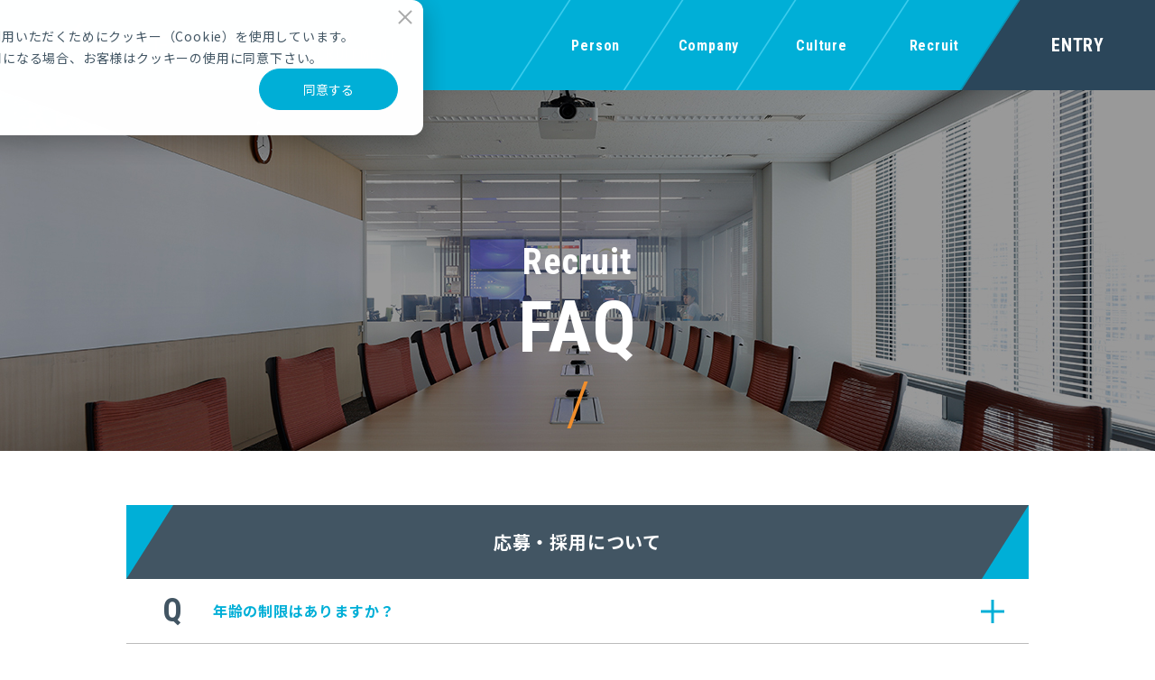

--- FILE ---
content_type: text/html; charset=UTF-8
request_url: https://www.nri-secure.co.jp/career/recruit/faq
body_size: 5506
content:
<!doctype html><html lang="ja-jp"><head>
<meta charset="utf-8"><title>FAQ | キャリア採用情報 | 情報セキュリティのNRIセキュア</title><link rel="shortcut icon" href="https://www.nri-secure.co.jp/hubfs/US/nri_secure_2018/apple-touch-icon.png">
<meta name="description" content="応募や採用、福利厚生、職場環境など、よくいただくご質問にご回答します。">




<meta name="viewport" content="width=device-width, initial-scale=1">

    
    <meta property="og:description" content="応募や採用、福利厚生、職場環境など、よくいただくご質問にご回答します。">
    <meta property="og:title" content="FAQ | キャリア採用情報 | 情報セキュリティのNRIセキュア">
    <meta name="twitter:description" content="応募や採用、福利厚生、職場環境など、よくいただくご質問にご回答します。">
    <meta name="twitter:title" content="FAQ | キャリア採用情報 | 情報セキュリティのNRIセキュア">

    

    
    <style>
a.cta_button{-moz-box-sizing:content-box !important;-webkit-box-sizing:content-box !important;box-sizing:content-box !important;vertical-align:middle}.hs-breadcrumb-menu{list-style-type:none;margin:0px 0px 0px 0px;padding:0px 0px 0px 0px}.hs-breadcrumb-menu-item{float:left;padding:10px 0px 10px 10px}.hs-breadcrumb-menu-divider:before{content:'›';padding-left:10px}.hs-featured-image-link{border:0}.hs-featured-image{float:right;margin:0 0 20px 20px;max-width:50%}@media (max-width: 568px){.hs-featured-image{float:none;margin:0;width:100%;max-width:100%}}.hs-screen-reader-text{clip:rect(1px, 1px, 1px, 1px);height:1px;overflow:hidden;position:absolute !important;width:1px}
</style>

<link rel="stylesheet" href="https://fonts.googleapis.com/css2?family=Noto+Sans+JP:wght@300;400;500;700&amp;family=Roboto+Condensed:wght@400;700&amp;display=swap">
<link rel="stylesheet" href="https://fonts.googleapis.com/css2?family=Roboto:wght@400;700&amp;display=swap">
<link rel="stylesheet" href="https://www.nri-secure.co.jp/hubfs/hub_generated/template_assets/1/58769075567/1768872687784/template_default.min.css">
<link rel="stylesheet" href="https://www.nri-secure.co.jp/hubfs/hub_generated/template_assets/1/58769075572/1768872687732/template_layout.min.css">
<link rel="stylesheet" href="https://www.nri-secure.co.jp/hubfs/hub_generated/module_assets/1/58769075594/1741472573050/module_global-header_nris-career2021.min.css">
<link rel="stylesheet" href="https://www.nri-secure.co.jp/hubfs/hub_generated/module_assets/1/58769075596/1768536652547/module_lower-main-title_nris-career2021.min.css">
<link rel="stylesheet" href="https://www.nri-secure.co.jp/hubfs/hub_generated/module_assets/1/58769124142/1741472596023/module_recruit-section-title_nris-career2021.min.css">
<link rel="stylesheet" href="https://www.nri-secure.co.jp/hubfs/hub_generated/module_assets/1/58766907755/1741472568674/module_recruit-faq_nris-career2021.min.css">
    

    
    <link rel="canonical" href="https://www.nri-secure.co.jp/career/recruit/faq">

<link rel="preload" as="script" href="https://www.nri-secure.co.jp/hubfs/DEV/assets/js/vendor/jquery/jquery-3.5.1.min.js">
<script src="https://www.nri-secure.co.jp/hubfs/DEV/assets/js/vendor/jquery/jquery-3.5.1.min.js"></script>
<!-- Google Tag Manager -->
<script>(function(w,d,s,l,i){w[l]=w[l]||[];w[l].push({'gtm.start':
new Date().getTime(),event:'gtm.js'});var f=d.getElementsByTagName(s)[0],
j=d.createElement(s),dl=l!='dataLayer'?'&l='+l:'';j.async=true;j.src=
'https://www.googletagmanager.com/gtm.js?id='+i+dl;f.parentNode.insertBefore(j,f);
})(window,document,'script','dataLayer','GTM-5ZP4GC8');</script>
<!-- End Google Tag Manager -->
<meta name="google-site-verification" content="wufWcwaAsX6MWlG2FfKGruY4wmPOElka3V4AilWrtGA">
<meta name="google-site-verification" content="rZaA4hP5yr9Vvl0hGLajtbwFoEezouhhBBhj5cuyHKk">
<meta name="facebook-domain-verification" content="olmvtra96uiu3ul9ud8notituoeifc">
<meta property="og:url" content="https://www.nri-secure.co.jp/career/recruit/faq">
<meta name="twitter:card" content="summary">
<meta http-equiv="content-language" content="ja-jp">






<meta name="generator" content="HubSpot"></head>
<body>
<div class="g-container   hs-content-id-58845861476 hs-site-page page "><div data-global-resource-path="NRIS/nris-career2021/templates/partials/global-header_nris-career2021.html"><header class="g-header">
  <div id="hs_cos_wrapper_header" class="hs_cos_wrapper hs_cos_wrapper_widget hs_cos_wrapper_type_module" style="" data-hs-cos-general-type="widget" data-hs-cos-type="module"><div class="m-global-header">
  <div class="m-global-header-inner">
    <div class="header-logo">
      <a href="/career/">
        
        
        
        
        
        <img src="https://www.nri-secure.co.jp/hubfs/NRIS/nris_career2021/assets/images/common/logo.png" alt="logo" style="max-width: 100%; height: auto;">
        
      </a>
    </div>
    <div class="sub-text">
      <div id="hs_cos_wrapper_header_" class="hs_cos_wrapper hs_cos_wrapper_widget hs_cos_wrapper_type_inline_rich_text" style="" data-hs-cos-general-type="widget" data-hs-cos-type="inline_rich_text" data-hs-cos-field="sub_info"><p>CAREER<br>RECRUITMENT</p></div>
    </div>
    <div class="header-menu js-header-menu _pc-only">

      <span id="hs_cos_wrapper_header_" class="hs_cos_wrapper hs_cos_wrapper_widget hs_cos_wrapper_type_menu" style="" data-hs-cos-general-type="widget" data-hs-cos-type="menu"><div id="hs_menu_wrapper_header_" class="hs-menu-wrapper active-branch flyouts hs-menu-flow-horizontal" role="navigation" data-sitemap-name="default" data-menu-id="59250782872" aria-label="Navigation Menu">
 <ul role="menu" class="active-branch">
  <li class="hs-menu-item hs-menu-depth-1 hs-item-has-children" role="none"><a href="javascript:;" aria-haspopup="true" aria-expanded="false" role="menuitem">Person</a>
   <ul role="menu" class="hs-menu-children-wrapper">
    <li class="hs-menu-item hs-menu-depth-2" role="none"><a href="https://www.nri-secure.co.jp/career/person/person-01" role="menuitem"><span>セキュリティコンサルタント</span>　平柳 俊一郎</a></li>
    <li class="hs-menu-item hs-menu-depth-2" role="none"><a href="https://www.nri-secure.co.jp/career/person/person-03" role="menuitem"><span>セキュリティコンサルタント</span>　萩原 泰志</a></li>
    <li class="hs-menu-item hs-menu-depth-2" role="none"><a href="https://www.nri-secure.co.jp/career/person/person-04" role="menuitem"><span>セキュリティ・アプリケーションエンジニア</span>　氏縄 武尊</a></li>
   </ul></li>
  <li class="hs-menu-item hs-menu-depth-1 hs-item-has-children" role="none"><a href="javascript:;" aria-haspopup="true" aria-expanded="false" role="menuitem">Company</a>
   <ul role="menu" class="hs-menu-children-wrapper">
    <li class="hs-menu-item hs-menu-depth-2" role="none"><a href="https://www.nri-secure.co.jp/career/company/message" role="menuitem">Message　<span>メッセージ</span></a></li>
    <li class="hs-menu-item hs-menu-depth-2" role="none"><a href="https://www.nri-secure.co.jp/career/company/business" role="menuitem">Business　<span>私たちの事業</span></a></li>
    <li class="hs-menu-item hs-menu-depth-2" role="none"><a href="https://www.nri-secure.co.jp/career/company/style" role="menuitem">Style　<span>私たちがめざすもの</span></a></li>
    <li class="hs-menu-item hs-menu-depth-2" role="none"><a href="https://www.nri-secure.co.jp/career/company/profile" role="menuitem">Profile　<span>会社概要</span></a></li>
   </ul></li>
  <li class="hs-menu-item hs-menu-depth-1 hs-item-has-children" role="none"><a href="javascript:;" aria-haspopup="true" aria-expanded="false" role="menuitem">Culture</a>
   <ul role="menu" class="hs-menu-children-wrapper">
    <li class="hs-menu-item hs-menu-depth-2" role="none"><a href="https://www.nri-secure.co.jp/career/culture/secure-talk" role="menuitem">SECURE TALK</a></li>
    <li class="hs-menu-item hs-menu-depth-2" role="none"><a href="https://www.nri-secure.co.jp/career/culture/career-development" role="menuitem">人材育成</a></li>
    <li class="hs-menu-item hs-menu-depth-2" role="none"><a href="https://www.nri-secure.co.jp/career/culture/work-life-balance" role="menuitem">ワークライフバランス</a></li>
   </ul></li>
  <li class="hs-menu-item hs-menu-depth-1 hs-item-has-children active-branch" role="none"><a href="javascript:;" aria-haspopup="true" aria-expanded="false" role="menuitem">Recruit</a>
   <ul role="menu" class="hs-menu-children-wrapper active-branch">
    <li class="hs-menu-item hs-menu-depth-2" role="none"><a href="https://www.nri-secure.co.jp/career/recruit/recruitment-info" role="menuitem">募集要項</a></li>
    <li class="hs-menu-item hs-menu-depth-2" role="none"><a href="https://www.nri-secure.co.jp/career/seminar/2026winter" role="menuitem">説明会</a></li>
    <li class="hs-menu-item hs-menu-depth-2 active active-branch" role="none"><a href="https://www.nri-secure.co.jp/career/recruit/faq" role="menuitem">FAQ</a></li>
   </ul></li>
 </ul>
</div></span>
    </div>
    <div class="cta-wrapper">
      <div class="cta-entry font-en">
        <span id="hs_cos_wrapper_header_" class="hs_cos_wrapper hs_cos_wrapper_widget hs_cos_wrapper_type_cta" style="" data-hs-cos-general-type="widget" data-hs-cos-type="cta"><!--HubSpot Call-to-Action Code --><span class="hs-cta-wrapper" id="hs-cta-wrapper-b0de91ef-7a47-43f8-b4a4-8059a6d27e99"><span class="hs-cta-node hs-cta-b0de91ef-7a47-43f8-b4a4-8059a6d27e99" id="hs-cta-b0de91ef-7a47-43f8-b4a4-8059a6d27e99"><!--[if lte IE 8]><div id="hs-cta-ie-element"></div><![endif]--><a href="https://cta-redirect.hubspot.com/cta/redirect/3926524/b0de91ef-7a47-43f8-b4a4-8059a6d27e99" target="_blank" rel="noopener"><img class="hs-cta-img" id="hs-cta-img-b0de91ef-7a47-43f8-b4a4-8059a6d27e99" style="border-width:0px;" src="https://no-cache.hubspot.com/cta/default/3926524/b0de91ef-7a47-43f8-b4a4-8059a6d27e99.png" alt="ENTRY"></a></span><script charset="utf-8" src="/hs/cta/cta/current.js"></script><script type="text/javascript"> hbspt.cta._relativeUrls=true;hbspt.cta.load(3926524, 'b0de91ef-7a47-43f8-b4a4-8059a6d27e99', {"useNewLoader":"true","region":"na1"}); </script></span><!-- end HubSpot Call-to-Action Code --></span>
      </div>
    </div>
    <p class="header-toggle js-header-toggle">
      <i></i> <i></i> <i></i>
    </p>
  </div>

  <div class="header-menu js-header-menu _sp-only">
         <span id="hs_cos_wrapper_header_" class="hs_cos_wrapper hs_cos_wrapper_widget hs_cos_wrapper_type_menu" style="" data-hs-cos-general-type="widget" data-hs-cos-type="menu"><div id="hs_menu_wrapper_header_" class="hs-menu-wrapper active-branch flyouts hs-menu-flow-horizontal" role="navigation" data-sitemap-name="default" data-menu-id="59250782872" aria-label="Navigation Menu">
 <ul role="menu" class="active-branch">
  <li class="hs-menu-item hs-menu-depth-1 hs-item-has-children" role="none"><a href="javascript:;" aria-haspopup="true" aria-expanded="false" role="menuitem">Person</a>
   <ul role="menu" class="hs-menu-children-wrapper">
    <li class="hs-menu-item hs-menu-depth-2" role="none"><a href="https://www.nri-secure.co.jp/career/person/person-01" role="menuitem"><span>セキュリティコンサルタント</span>　平柳 俊一郎</a></li>
    <li class="hs-menu-item hs-menu-depth-2" role="none"><a href="https://www.nri-secure.co.jp/career/person/person-03" role="menuitem"><span>セキュリティコンサルタント</span>　萩原 泰志</a></li>
    <li class="hs-menu-item hs-menu-depth-2" role="none"><a href="https://www.nri-secure.co.jp/career/person/person-04" role="menuitem"><span>セキュリティ・アプリケーションエンジニア</span>　氏縄 武尊</a></li>
   </ul></li>
  <li class="hs-menu-item hs-menu-depth-1 hs-item-has-children" role="none"><a href="javascript:;" aria-haspopup="true" aria-expanded="false" role="menuitem">Company</a>
   <ul role="menu" class="hs-menu-children-wrapper">
    <li class="hs-menu-item hs-menu-depth-2" role="none"><a href="https://www.nri-secure.co.jp/career/company/message" role="menuitem">Message　<span>メッセージ</span></a></li>
    <li class="hs-menu-item hs-menu-depth-2" role="none"><a href="https://www.nri-secure.co.jp/career/company/business" role="menuitem">Business　<span>私たちの事業</span></a></li>
    <li class="hs-menu-item hs-menu-depth-2" role="none"><a href="https://www.nri-secure.co.jp/career/company/style" role="menuitem">Style　<span>私たちがめざすもの</span></a></li>
    <li class="hs-menu-item hs-menu-depth-2" role="none"><a href="https://www.nri-secure.co.jp/career/company/profile" role="menuitem">Profile　<span>会社概要</span></a></li>
   </ul></li>
  <li class="hs-menu-item hs-menu-depth-1 hs-item-has-children" role="none"><a href="javascript:;" aria-haspopup="true" aria-expanded="false" role="menuitem">Culture</a>
   <ul role="menu" class="hs-menu-children-wrapper">
    <li class="hs-menu-item hs-menu-depth-2" role="none"><a href="https://www.nri-secure.co.jp/career/culture/secure-talk" role="menuitem">SECURE TALK</a></li>
    <li class="hs-menu-item hs-menu-depth-2" role="none"><a href="https://www.nri-secure.co.jp/career/culture/career-development" role="menuitem">人材育成</a></li>
    <li class="hs-menu-item hs-menu-depth-2" role="none"><a href="https://www.nri-secure.co.jp/career/culture/work-life-balance" role="menuitem">ワークライフバランス</a></li>
   </ul></li>
  <li class="hs-menu-item hs-menu-depth-1 hs-item-has-children active-branch" role="none"><a href="javascript:;" aria-haspopup="true" aria-expanded="false" role="menuitem">Recruit</a>
   <ul role="menu" class="hs-menu-children-wrapper active-branch">
    <li class="hs-menu-item hs-menu-depth-2" role="none"><a href="https://www.nri-secure.co.jp/career/recruit/recruitment-info" role="menuitem">募集要項</a></li>
    <li class="hs-menu-item hs-menu-depth-2" role="none"><a href="https://www.nri-secure.co.jp/career/seminar/2026winter" role="menuitem">説明会</a></li>
    <li class="hs-menu-item hs-menu-depth-2 active active-branch" role="none"><a href="https://www.nri-secure.co.jp/career/recruit/faq" role="menuitem">FAQ</a></li>
   </ul></li>
 </ul>
</div></span>
  </div>
</div></div>
</header></div>
<div class="g-main">
<section class="l-section-container -lower-gap-narrow">

  <div class="adjust-none"><span id="hs_cos_wrapper_flexible_section1" class="hs_cos_wrapper hs_cos_wrapper_widget_container hs_cos_wrapper_type_widget_container" style="" data-hs-cos-general-type="widget_container" data-hs-cos-type="widget_container"><div id="hs_cos_wrapper_widget_1635839368840" class="hs_cos_wrapper hs_cos_wrapper_widget hs_cos_wrapper_type_module" style="" data-hs-cos-general-type="widget" data-hs-cos-type="module"><div class="m-lower-main-title -overlay-off">
  <div class="text-content -tit-en">
    <div class="category">Recruit</div>
    <h1 class="-tit-en">FAQ</h1>
  </div>
  
    <div class="image">
      <picture>
        <source media="(max-width:767px)" srcset="https://www.nri-secure.co.jp/hubfs/DEV/NRIS/nris_career2021/assets/images/recruit/hero-recruit-sp.jpg">
        <img class="js-ofi" src="https://www.nri-secure.co.jp/hubfs/DEV/NRIS/nris_career2021/assets/images/recruit/hero-recruit.jpg" alt="hero-recruit">
      </picture>
    </div>
  
</div></div></span>
  </div>
</section>

<section class="l-section-container -lower-gap-standard">

  <div class="adjust-width"><span id="hs_cos_wrapper_flexible_section2" class="hs_cos_wrapper hs_cos_wrapper_widget_container hs_cos_wrapper_type_widget_container" style="" data-hs-cos-general-type="widget_container" data-hs-cos-type="widget_container"><div id="hs_cos_wrapper_widget_1635839409180" class="hs_cos_wrapper hs_cos_wrapper_widget hs_cos_wrapper_type_module" style="" data-hs-cos-general-type="widget" data-hs-cos-type="module"><div class="m-recruit-section-title -navy bottom-none">
  <h2><span>応募・採用について</span></h2>
</div></div>
<div id="hs_cos_wrapper_widget_1635839434551" class="hs_cos_wrapper hs_cos_wrapper_widget hs_cos_wrapper_type_module" style="" data-hs-cos-general-type="widget" data-hs-cos-type="module"><div class="m-recruit-faq">
  <ul>
    
      <li>
        <div class="question js-question">
          <div class="inner">
            <div class="symbol">Q</div>
            <div class="content">年齢の制限はありますか？</div>
            <span class="toggle"></span>
          </div>
        </div>
        <div class="answer js-answer">
          <div class="inner">
            <div class="symbol">A</div>
            <div class="content">年齢に制限はございません。あくまでも応募者のご経歴（キャリア）やスキル、人物を重視して選考を行っております。</div>
          </div>
        </div>
      </li>
    
      <li>
        <div class="question js-question">
          <div class="inner">
            <div class="symbol">Q</div>
            <div class="content">採用までの選考はどのようになっていますか？</div>
            <span class="toggle"></span>
          </div>
        </div>
        <div class="answer js-answer">
          <div class="inner">
            <div class="symbol">A</div>
            <div class="content">書類選考の後、複数回の面接を行います。基本は、現場面接→役員面接→人事面接という流れです。入社日については選考の段階からお話を伺い、ご都合に合わせて調整させていただきます。</div>
          </div>
        </div>
      </li>
    
      <li>
        <div class="question js-question">
          <div class="inner">
            <div class="symbol">Q</div>
            <div class="content">ホームページに記載のない職種の採用はありますか？</div>
            <span class="toggle"></span>
          </div>
        </div>
        <div class="answer js-answer">
          <div class="inner">
            <div class="symbol">A</div>
            <div class="content">弊社のビジネスにご関心をお持ちの方で、明確に職種一覧から選択することが難しい場合は、以下の職種を選んでご応募ください。<br>職種一覧に該当しない方は<a href="https://progres07.jposting.net/pgnri/u/job.phtml?job_code=55" target="_blank">こちら</a></div>
          </div>
        </div>
      </li>
    
      <li>
        <div class="question js-question">
          <div class="inner">
            <div class="symbol">Q</div>
            <div class="content">面接可能な時間について教えてください</div>
            <span class="toggle"></span>
          </div>
        </div>
        <div class="answer js-answer">
          <div class="inner">
            <div class="symbol">A</div>
            <div class="content">当社営業日（平日）に実施しております。ご希望の日時をお聞かせいただき、ご相談のうえ調整させていただきます。</div>
          </div>
        </div>
      </li>
    
      <li>
        <div class="question js-question">
          <div class="inner">
            <div class="symbol">Q</div>
            <div class="content">正規雇用労働者の中途採用比率を教えてください。</div>
            <span class="toggle"></span>
          </div>
        </div>
        <div class="answer js-answer">
          <div class="inner">
            <div class="symbol">A</div>
            <div class="content">採用窓口である野村総合研究所（NRI）の正規雇用労働者の中途採用比率をご確認ください。<br><br><a href="https://career.nri.co.jp/numbers" target="_blank">野村総合研究所（NRI）キャリア採用HP＞数字で見る</a><br> 従業員に占めるキャリア採用者の割合</div>
          </div>
        </div>
      </li>
    
  </ul>
</div></div></span>
  </div>
</section>

<section class="l-section-container -lower-gap-standard">

  <div class="adjust-width"><span id="hs_cos_wrapper_flexible_section3" class="hs_cos_wrapper hs_cos_wrapper_widget_container hs_cos_wrapper_type_widget_container" style="" data-hs-cos-general-type="widget_container" data-hs-cos-type="widget_container"><div id="hs_cos_wrapper_widget_1635839456106" class="hs_cos_wrapper hs_cos_wrapper_widget hs_cos_wrapper_type_module" style="" data-hs-cos-general-type="widget" data-hs-cos-type="module"><div class="m-recruit-section-title -navy bottom-none">
  <h2><span>制度・福利厚生について</span></h2>
</div></div>
<div id="hs_cos_wrapper_widget_1635839526755" class="hs_cos_wrapper hs_cos_wrapper_widget hs_cos_wrapper_type_module" style="" data-hs-cos-general-type="widget" data-hs-cos-type="module"><div class="m-recruit-faq">
  <ul>
    
      <li>
        <div class="question js-question">
          <div class="inner">
            <div class="symbol">Q</div>
            <div class="content">入社後の人材開発の取り組みについて教えてください</div>
            <span class="toggle"></span>
          </div>
        </div>
        <div class="answer js-answer">
          <div class="inner">
            <div class="symbol">A</div>
            <div class="content">セキュリティのプロフェッショナルとして、顧客、ひいては社会の期待に応え続けるためには、質の高いインプットが不可欠です。そのため弊社では人材開発を重要視しており、国内外の先端的な研修の受講機会や、資格取得費用を負担する制度などを用意しています。詳細は以下のページをご覧ください<br>※<a href="https://www.nri-secure.co.jp/career/culture/career-development">キャリア採用人材開発ページへ</a></div>
          </div>
        </div>
      </li>
    
      <li>
        <div class="question js-question">
          <div class="inner">
            <div class="symbol">Q</div>
            <div class="content">休暇制度について教えてください</div>
            <span class="toggle"></span>
          </div>
        </div>
        <div class="answer js-answer">
          <div class="inner">
            <div class="symbol">A</div>
            <div class="content">具体的な休暇制度は以下の通りです。<br>年次有給休暇<br>暑中休暇<br>リフレッシュ休暇<br>産前産後休暇<br><br>※上記の他、特別休暇（慶弔休暇など）が取得できます。</div>
          </div>
        </div>
      </li>
    
      <li>
        <div class="question js-question">
          <div class="inner">
            <div class="symbol">Q</div>
            <div class="content">働き方に関して、どのような取り組みを行っていますか？</div>
            <span class="toggle"></span>
          </div>
        </div>
        <div class="answer js-answer">
          <div class="inner">
            <div class="symbol">A</div>
            <div class="content">NRIグループでは、社員が健全にいきいきと働き続ける職場環境づくりを目指して、多様な人材の活用、グローバル人材の育成、女性の活躍推進、労務環境の改善など、さまざまな取り組みを進めています。詳細は以下のページをご覧ください<br>※<a href="https://www.nri-secure.co.jp/career/culture/work-life-balance">キャリア採用ワークライフバランスページへ</a></div>
          </div>
        </div>
      </li>
    
  </ul>
</div></div></span>
  </div>
</section>

<section class="l-section-container -lower-gap-standard">

  <div class="adjust-width"><span id="hs_cos_wrapper_flexible_section4" class="hs_cos_wrapper hs_cos_wrapper_widget_container hs_cos_wrapper_type_widget_container" style="" data-hs-cos-general-type="widget_container" data-hs-cos-type="widget_container"></span>
  </div>
</section>
</div><!-- /.g-main -->
<div data-global-resource-path="NRIS/nris-career2021/templates/partials/global-footer_nris-career2021.html"><footer class="g-footer">
  <div class="link-content">
    <ul>
      <li>
        <a href="https://www.nri-secure.co.jp/" target="_blank">コーポレートサイト</a>
      </li>
      <li>
        <a href="https://www.nri-secure.co.jp/recruit/" target="_blank">新卒採用サイト</a>
      </li>
      <li>
        <a href="http://career.nri.co.jp/" target="_blank">NRIキャリア採用サイト</a>
      </li>
    </ul>
  </div>
  <div class="footer-inner">
    <p>NRI SecureTechnologies, Ltd.</p>
    <p class="pagetop js-pagetop">
      PAGE TOP
    </p>
  </div>
</footer></div></div>


<!-- HubSpot performance collection script -->
<script defer src="/hs/hsstatic/content-cwv-embed/static-1.1293/embed.js"></script>

<script src="https://www.nri-secure.co.jp/hubfs/hub_generated/template_assets/1/58766907702/1768872688929/template_common.min.js"></script>
<script src="https://www.nri-secure.co.jp/hubfs/hub_generated/template_assets/1/58769075576/1768872687802/template_vendor.min.js"></script>
<script>
var hsVars = hsVars || {}; hsVars['language'] = 'ja-jp';
</script>

<script src="/hs/hsstatic/cos-i18n/static-1.53/bundles/project.js"></script>
<script src="https://www.nri-secure.co.jp/hubfs/hub_generated/module_assets/1/58769075594/1741472573050/module_global-header_nris-career2021.min.js"></script>
<script src="/hs/hsstatic/keyboard-accessible-menu-flyouts/static-1.17/bundles/project.js"></script>
<script src="https://www.nri-secure.co.jp/hubfs/hub_generated/module_assets/1/58766907755/1741472568674/module_recruit-faq_nris-career2021.min.js"></script>

<!-- Start of HubSpot Analytics Code -->
<script type="text/javascript">
var _hsq = _hsq || [];
_hsq.push(["setContentType", "standard-page"]);
_hsq.push(["setCanonicalUrl", "https:\/\/www.nri-secure.co.jp\/career\/recruit\/faq"]);
_hsq.push(["setPageId", "58845861476"]);
_hsq.push(["setContentMetadata", {
    "contentPageId": 58845861476,
    "legacyPageId": "58845861476",
    "contentFolderId": null,
    "contentGroupId": null,
    "abTestId": null,
    "languageVariantId": 58845861476,
    "languageCode": "ja-jp",
    
    
}]);
</script>

<script type="text/javascript" id="hs-script-loader" async defer src="/hs/scriptloader/3926524.js?businessUnitId=0"></script>
<!-- End of HubSpot Analytics Code -->


<script type="text/javascript">
var hsVars = {
    render_id: "5cfcefe7-a27d-472b-a1e9-72d9b9672cb1",
    ticks: 1768872764325,
    page_id: 58845861476,
    
    content_group_id: 0,
    portal_id: 3926524,
    app_hs_base_url: "https://app.hubspot.com",
    cp_hs_base_url: "https://cp.hubspot.com",
    language: "ja-jp",
    analytics_page_type: "standard-page",
    scp_content_type: "",
    
    analytics_page_id: "58845861476",
    category_id: 1,
    folder_id: 0,
    is_hubspot_user: false
}
</script>


<script defer src="/hs/hsstatic/HubspotToolsMenu/static-1.432/js/index.js"></script>
<!-- Google Tag Manager (noscript) -->
<noscript><iframe src="https://www.googletagmanager.com/ns.html?id=GTM-5ZP4GC8" height="0" width="0" style="display:none;visibility:hidden"></iframe></noscript>
<!-- End Google Tag Manager (noscript) -->

<!-- Cookie Policy -->
<style>
#hs-eu-cookie-confirmation #hs-eu-cookie-confirmation-inner button:focus {
    box-shadow: none;
}

#hs-eu-cookie-confirmation #hs-eu-cookie-confirmation-inner #hs-eu-decline-button {
    position: absolute;
    top: 8px;
    right: 10px;
    font-size: 0;
    width: 20px;
    height: 20px;
    padding: 0 !important;
    overflow: hidden;
    text-indent: -999px;
    border: none !important;
    background: none;
}
#hs-eu-cookie-confirmation #hs-eu-cookie-confirmation-inner #hs-eu-decline-button:before,
#hs-eu-cookie-confirmation #hs-eu-cookie-confirmation-inner #hs-eu-decline-button:after {
    content: '';
    display: block;
    position: absolute;
    top: 50%;
    left: 0;
    bottom: 0;
    width: 100%;
    height: 2px;
    background: #aaa;
    transform-origin: center;
    transform: rotate(45deg);
}

#hs-eu-cookie-confirmation #hs-eu-cookie-confirmation-inner #hs-eu-decline-button:after {
    transform: rotate(-45deg);
}
</style>
<!-- End Cookie Policy -->



</body></html>

--- FILE ---
content_type: text/css
request_url: https://www.nri-secure.co.jp/hubfs/hub_generated/template_assets/1/58769075567/1768872687784/template_default.min.css
body_size: 594
content:
/*! normalize.css v3.0.1 | MIT License | git.io/normalize */html{font-family:sans-serif;-ms-text-size-adjust:100%;-webkit-text-size-adjust:100%}body{margin:0}article,aside,details,figcaption,figure,footer,header,hgroup,main,nav,section,summary{display:block}audio,canvas,progress,video{display:inline-block;vertical-align:baseline}audio:not([controls]){display:none;height:0}[hidden],template{display:none}a{background:transparent}a:active,a:hover{outline:0}abbr[title]{border-bottom:1px dotted}b,strong{font-weight:700}dfn{font-style:italic}h1{font-size:2em;margin:.67em 0}mark{background:#ff0;color:#000}small{font-size:80%}sub,sup{font-size:75%;line-height:0;position:relative;vertical-align:baseline}sup{top:-.5em}sub{bottom:-.25em}img{border:0}svg:not(:root){overflow:hidden}figure{margin:1em 40px}hr{-webkit-box-sizing:content-box;box-sizing:content-box;height:0}pre{overflow:auto}code,kbd,pre,samp{font-family:monospace,monospace;font-size:1em}button,input,optgroup,select,textarea{color:inherit;font:inherit;margin:0}button{overflow:visible}button,select{text-transform:none}button,html input[type=button],input[type=reset],input[type=submit]{-webkit-appearance:button;cursor:pointer}button[disabled],html input[disabled]{cursor:default}button::-moz-focus-inner,input::-moz-focus-inner{border:0;padding:0}input{line-height:normal}input[type=checkbox],input[type=radio]{-webkit-box-sizing:border-box;box-sizing:border-box;padding:0}input[type=number]::-webkit-inner-spin-button,input[type=number]::-webkit-outer-spin-button{height:auto}input[type=search]{-webkit-appearance:textfield;-webkit-box-sizing:content-box;box-sizing:content-box}input[type=search]::-webkit-search-cancel-button,input[type=search]::-webkit-search-decoration{-webkit-appearance:none}fieldset{border:1px solid silver;margin:0 2px;padding:.35em .625em .75em}legend{border:0;padding:0}textarea{overflow:auto}optgroup{font-weight:700}table{border-collapse:collapse;border-spacing:0}td,th{padding:0}a:active,a:link,a:visited{color:#00afd7;outline:0 none #000;text-decoration:none}a img{-webkit-box-shadow:0 0 0 #000;box-shadow:0 0 0 #000;vertical-align:bottom}h1,h2,h3,h4,h5,h6{margin:1.3em 0 1em}h1:first-child,h2:first-child,h3:first-child,h4:first-child,h5:first-child,h6:first-child{margin-top:0}ol,p,table,ul{margin:1em 0}ol:last-child,p:last-child,table:last-child,ul:last-child{margin-bottom:0}ol:first-child,p:first-child,table:first-child,ul:first-child{margin-top:0}*{-webkit-box-sizing:border-box;box-sizing:border-box}img{height:auto;max-width:100%;vertical-align:bottom}ul{padding:0}li{list-style:none}h2{font-size:2.8rem;font-weight:500;line-height:1.6}h2+*{margin-top:0}h3{font-size:2.6rem;font-weight:500;line-height:1.6}h3+*{margin-top:0}h4{font-size:2rem;font-weight:400;line-height:1.6}h4+*{margin-top:0}h5{font-size:1.6rem;line-height:1.6}h5+*{margin-top:0}h6{font-size:1.6rem;font-weight:400}h6+*{margin-top:0}ol:not([class]),ul:not([class]){padding-left:1.5em}table:not([class]) td,table:not([class]) th{border:1px solid #333;padding:15px 20px;text-align:left}.clearfix:after{clear:both;content:" ";display:table}@media screen and (min-width:768px){._sp-only{display:none}a[href^="tel:"]{color:inherit;cursor:default;display:inline-block;pointer-events:none;text-decoration:none}}@media screen and (max-width:767px){._pc-only{display:none}}

--- FILE ---
content_type: text/css
request_url: https://www.nri-secure.co.jp/hubfs/hub_generated/template_assets/1/58769075572/1768872687732/template_layout.min.css
body_size: 1378
content:
@charset "UTF-8";@font-face{font-family:slick}.slick-next,.slick-prev{border:none;cursor:pointer;display:block;font-size:0;height:20px;line-height:0px;padding:0;position:absolute;top:50%;-webkit-transform:translateY(-50%);transform:translateY(-50%);width:20px}.slick-next,.slick-next:focus,.slick-next:hover,.slick-prev,.slick-prev:focus,.slick-prev:hover{background:transparent;color:transparent;outline:none}.slick-next:focus:before,.slick-next:hover:before,.slick-prev:focus:before,.slick-prev:hover:before{opacity:1}.slick-next.slick-disabled:before,.slick-prev.slick-disabled:before{opacity:.25}.slick-next:before,.slick-prev:before{color:#fff;font-family:slick;font-size:20px;line-height:1;opacity:.75;-webkit-font-smoothing:antialiased;-moz-osx-font-smoothing:grayscale}.slick-prev{left:-25px}[dir=rtl] .slick-prev{left:auto;right:-25px}.slick-prev:before{content:"←"}[dir=rtl] .slick-prev:before{content:"→"}.slick-next{right:-25px}[dir=rtl] .slick-next{left:-25px;right:auto}.slick-next:before{content:"→"}[dir=rtl] .slick-next:before{content:"←"}.slick-dotted.slick-slider{margin-bottom:30px}.slick-dots{bottom:-25px;display:block;list-style:none;margin:0;padding:0;position:absolute;text-align:center;width:100%}.slick-dots li{display:inline-block;margin:0 5px;padding:0;position:relative}.slick-dots li,.slick-dots li button{cursor:pointer;height:20px;width:20px}.slick-dots li button{background:transparent;border:0;color:transparent;display:block;font-size:0;line-height:0px;outline:none;padding:5px}.slick-dots li button:focus,.slick-dots li button:hover{outline:none}.slick-dots li button:focus:before,.slick-dots li button:hover:before{opacity:1}.slick-dots li button:before{color:#000;content:"•";font-family:slick;font-size:6px;height:20px;left:0;line-height:20px;opacity:.25;position:absolute;text-align:center;top:0;width:20px;-webkit-font-smoothing:antialiased;-moz-osx-font-smoothing:grayscale}.slick-dots li.slick-active button:before{color:#000;opacity:.75}.slick-slider{-webkit-box-sizing:border-box;box-sizing:border-box;-webkit-touch-callout:none;-ms-touch-action:pan-y;touch-action:pan-y;-webkit-user-select:none;-moz-user-select:none;-ms-user-select:none;user-select:none;-webkit-tap-highlight-color:transparent}.slick-list,.slick-slider{display:block;position:relative}.slick-list{margin:0;overflow:hidden;padding:0}.slick-list:focus{outline:none}.slick-list.dragging{cursor:pointer;cursor:hand}.slick-slider .slick-list,.slick-slider .slick-track{-webkit-transform:translateZ(0);transform:translateZ(0)}.slick-track{display:block;left:0;margin-left:auto;margin-right:auto;position:relative;top:0}.slick-track:after,.slick-track:before{content:"";display:table}.slick-track:after{clear:both}.slick-loading .slick-track{visibility:hidden}.slick-slide{display:none;float:left;height:100%;min-height:1px}[dir=rtl] .slick-slide{float:right}.slick-slide img{display:block}.slick-slide.slick-loading img{display:none}.slick-slide.dragging img{pointer-events:none}.slick-initialized .slick-slide{display:block}.slick-loading .slick-slide{visibility:hidden}.slick-vertical .slick-slide{border:1px solid transparent;display:block;height:auto}.slick-arrow.slick-hidden{display:none}html{font-size:10px}body{color:#333;font-family:Noto Sans JP,sans-serif;font-size:1.6rem;letter-spacing:.05em;line-height:1.6;-webkit-font-smoothing:antialiased;-moz-osx-font-smoothing:grayscale;-webkit-text-size-adjust:100%}.adjust-width{max-width:1000px}.adjust-width,.adjust-width-extra-small{margin-left:auto;margin-right:auto;width:97%}.adjust-width-extra-small{max-width:800px}.adjust-width-small{max-width:860px}.adjust-width-small,.adjust-width-wide{margin-left:auto;margin-right:auto;width:97%}.adjust-width-wide{max-width:1100px}.font-en{font-family:Roboto Condensed,sans-serif}.bg-image{z-index:-1}.bg-image,.bg-image img{height:100%;left:0;position:absolute;top:0;width:100%}.bg-image .js-ofi{font-family:"object-fit: cover; object-position: 50% 0;";-o-object-position:50% 0;object-position:50% 0}.bg-image .js-ofi,.js-ofi{-o-object-fit:cover;object-fit:cover}.js-ofi{font-family:"object-fit: cover; object-position: 50% 50%;";-o-object-position:50% 50%;object-position:50% 50%}.js-ofi.-contain{font-family:"object-fit: contain; object-position: 50% 50%;";-o-object-fit:contain;object-fit:contain}.g-main{padding-top:100px}.l-section-container{padding:0 0 100px}.l-section-container.-upper-gap-wide{padding-top:100px}.l-section-container.-upper-gap-standard{padding-top:80px}.l-section-container.-upper-gap-narrow{padding-top:60px}.l-section-container.-upper-gap-none{padding-top:0}.l-section-container.-lower-gap-wide{padding-bottom:100px}.l-section-container.-lower-gap-standard{padding-bottom:80px}.l-section-container.-lower-gap-narrow{padding-bottom:60px}.l-section-container.-lower-gap-none{padding-bottom:0}.g-footer{border-top:1px solid #00afd7;-ms-flex-wrap:wrap;flex-wrap:wrap;margin-top:20px;position:relative}.g-footer,.g-footer .link-content{display:-webkit-box;display:-ms-flexbox;display:flex;-webkit-box-align:center;-ms-flex-align:center;align-items:center;-webkit-box-pack:center;-ms-flex-pack:center;justify-content:center}.g-footer .link-content{background:#d9e6e9;height:50px;width:100%}.g-footer .link-content ul{display:-webkit-box;display:-ms-flexbox;display:flex;width:100%;-webkit-box-pack:center;-ms-flex-pack:center;justify-content:center}.g-footer .link-content ul li{font-size:1.2rem;margin-right:47px}.g-footer .link-content ul li:last-child{margin-right:0}.g-footer .link-content ul li a{color:#2b465a;position:relative;-webkit-transition:all .3s;transition:all .3s}.g-footer .link-content ul li a:after{background:transparent;border-right:2px solid #00afd7;border-top:2px solid #00afd7;content:"";height:5px;left:-21px;position:absolute;top:52%;-webkit-transform:translate(50%,-50%) rotate(45deg);transform:translate(50%,-50%) rotate(45deg);width:5px}.g-footer .link-content ul li a:hover{color:#00afd7;text-decoration:underline}.g-footer .footer-inner{display:-webkit-box;display:-ms-flexbox;display:flex;-webkit-box-align:center;-ms-flex-align:center;align-items:center;-webkit-box-pack:center;-ms-flex-pack:center;background:#00afd7;font-size:2.2rem;height:80px;justify-content:center;position:relative;width:100%}.g-footer p{color:#fff;font-size:1.4rem;margin:0}.g-footer .pagetop{background:#2b465a;bottom:0;display:-webkit-box;display:-ms-flexbox;display:flex;height:100%;padding-left:20px;position:absolute;right:0;width:150px;-webkit-box-align:center;-ms-flex-align:center;align-items:center;cursor:pointer;font-family:Roboto Condensed,sans-serif;font-size:1.2rem;font-weight:700;-webkit-transition:background .3s;transition:background .3s}.g-footer .pagetop:before{border-left:80px solid transparent;border-top:80px solid #2b465a;content:"";left:-80px;position:absolute;top:0;-webkit-transition:border .3s;transition:border .3s}.g-footer .pagetop:after{border-right:4px solid #fff;border-top:4px solid #fff;content:"";height:12px;position:absolute;right:30px;top:45%;-webkit-transform:rotate(-45deg) translateY(-25%) translateX(-25%);transform:rotate(-45deg) translateY(-25%) translateX(-25%);width:12px}.g-footer .pagetop:hover{background:#3bcced}.g-footer .pagetop:hover:before{border-top:80px solid #3bcced}.lead-text{color:#333;font-size:1.6rem;font-weight:700;line-height:1.875}.lead-text.-blue{color:#00afd7}.add-text{font-size:1.4rem;line-height:1.857;margin:0 auto;max-width:880px;width:97%}.add-text a{color:#00afd7}@media screen and (max-width:767px){.g-main{padding-top:50px}.adjust-width,.adjust-width-extra-small,.adjust-width-small,.adjust-width-wide{padding:0 5.33vw;width:100%}.l-section-container{padding:0 0 40px}.l-section-container.-upper-gap-wide{padding-top:40px}.l-section-container.-upper-gap-standard{padding-top:35px}.l-section-container.-upper-gap-narrow{padding-top:30px}.l-section-container.-upper-gap-none{padding-top:0}.l-section-container.-lower-gap-wide{padding-bottom:40px}.l-section-container.-lower-gap-standard{padding-bottom:35px}.l-section-container.-lower-gap-narrow{padding-bottom:30px}.l-section-container.-lower-gap-none{padding-bottom:0}.g-footer{margin-top:10px;-webkit-box-pack:start;-ms-flex-pack:start;justify-content:flex-start}.g-footer .link-content{height:80px}.g-footer .link-content ul{-ms-flex-wrap:wrap;flex-wrap:wrap;-webkit-box-pack:center;-ms-flex-pack:center;justify-content:center}.g-footer .link-content ul li{font-size:1rem;margin-right:45px;width:auto}.g-footer .link-content ul li:first-child{margin-bottom:15px;margin-right:0;text-align:center;width:100%}.g-footer .link-content ul li:last-child{margin-right:0}.g-footer .footer-inner{height:50px;-webkit-box-pack:start;-ms-flex-pack:start;font-size:1rem;justify-content:flex-start;padding-left:5.3vw}.g-footer p{font-size:1.1rem}.g-footer .pagetop{font-size:1rem;padding-left:0;padding-right:5%;width:21.4%}.g-footer .pagetop:before{border-bottom:50px solid #2b465a;border-left:42px solid transparent;border-top:none;left:-42px}.g-footer .pagetop:after{border-right:2px solid #fff;border-top:2px solid #fff;height:6px;right:16%;width:6px}.g-footer .pagetop:hover{background:#3bcced}.g-footer .pagetop:hover:before{border-bottom:50px solid #3bcced;border-top:none}.lead-text{font-size:1.4rem;letter-spacing:0;line-height:1.71}.lead-text.-blue{padding:0 5.3vw}.add-text{width:100%}}

--- FILE ---
content_type: text/css
request_url: https://www.nri-secure.co.jp/hubfs/hub_generated/module_assets/1/58769075594/1741472573050/module_global-header_nris-career2021.min.css
body_size: 1167
content:
.m-global-header{position:fixed;width:100%;height:100px;top:0;left:0;padding:0 0 0 60px;background:#00afd7;z-index:99}.m-global-header .m-global-header-inner{display:-webkit-box;display:-ms-flexbox;display:flex;-webkit-box-align:center;-ms-flex-align:center;align-items:center;height:100%}.m-global-header .m-global-header-inner .header-logo{display:-webkit-box;display:-ms-flexbox;display:flex;width:240px;-webkit-box-align:center;-ms-flex-align:center;align-items:center}.m-global-header .m-global-header-inner .header-logo a{width:100%;-webkit-transition:opacity .3s;transition:opacity .3s}.m-global-header .m-global-header-inner .header-logo a:hover{opacity:.7}.m-global-header .m-global-header-inner .header-logo img{display:block;width:100%}.m-global-header .m-global-header-inner .sub-text{display:-webkit-box;display:-ms-flexbox;display:flex;margin:0 30px;-webkit-box-align:center;-ms-flex-align:center;align-items:center;-webkit-box-pack:center;-ms-flex-pack:center;justify-content:center;color:#fff;font-size:1.4rem;line-height:1.29}.m-global-header .m-global-header-inner .cta-wrapper{display:-webkit-box;display:-ms-flexbox;display:flex;height:100%;-webkit-box-align:start;-ms-flex-align:start;align-items:flex-start;margin-left:32px}.m-global-header .m-global-header-inner .cta-wrapper .cta_button{position:relative;display:-webkit-box;display:-ms-flexbox;display:flex;width:115px;height:100px;padding-left:35px;font-size:2.0rem;font-weight:bold;color:#fff;-webkit-box-align:center;-ms-flex-align:center;align-items:center;background:#2b465a;-webkit-transition:background .3s;transition:background .3s}.m-global-header .m-global-header-inner .cta-wrapper .cta_button:hover{background:#0d2130}.m-global-header .m-global-header-inner .cta-wrapper .cta_button:hover:before{left:-65px;border-left:65px solid transparent;border-bottom:100px solid #0d2130}.m-global-header .m-global-header-inner .cta-wrapper .cta_button:after{position:absolute;content:"";width:2px;height:100px;background:#0b94b6;left:-34px;top:0;-webkit-transform:skew(-33deg);transform:skew(-33deg);z-index:1}.m-global-header .m-global-header-inner .cta-wrapper .cta_button:before{position:absolute;content:"";left:-65px;top:0;border-left:65px solid transparent;border-bottom:100px solid #2b465a;z-index:-1;-webkit-transition:border-bottom-color .3s;transition:border-bottom-color .3s}.m-global-header .header-menu{position:relative;width:41%;max-width:522px;height:100%;margin-left:auto}.m-global-header .header-menu .hs-menu-wrapper{height:100%}.m-global-header .header-menu ul{position:relative;display:-webkit-box;display:-ms-flexbox;display:flex;width:100%;margin:0;padding:0;z-index:1;height:100%}.m-global-header .header-menu ul>li{width:25%;text-align:center;font-family:"Roboto Condensed",sans-serif;font-weight:bold;color:#fff}.m-global-header .header-menu ul>li.-menu-active{-webkit-transition:all .3s;transition:all .3s;border-left:#2b465a}.m-global-header .header-menu ul>li.-menu-active a{color:#fff}.m-global-header .header-menu ul>li.-menu-active a:before{background:#2b465a}.m-global-header .header-menu ul>li:hover a:before{background:#425563}.m-global-header .header-menu ul>li a{position:relative;width:100%;height:100%;padding:8px 0;color:#fff;-webkit-transition:background-color .3s;transition:background-color .3s;display:-webkit-box;display:-ms-flexbox;display:flex;-webkit-box-pack:center;-ms-flex-pack:center;justify-content:center;-webkit-box-align:center;-ms-flex-align:center;align-items:center}.m-global-header .header-menu ul>li a:before{position:absolute;content:"";width:100%;height:100px;left:0;top:0;-webkit-transform:skew(-33deg);transform:skew(-33deg);z-index:-1;-webkit-transition:background-color .3s;transition:background-color .3s}.m-global-header .header-menu ul>li a:after{position:absolute;content:"";width:2px;height:100px;background:#3bcced;left:0;top:0;-webkit-transform:skew(-33deg);transform:skew(-33deg)}.m-global-header .header-menu ul>li a:hover{color:#fff;-webkit-transition:background-color .3s;transition:background-color .3s}.m-global-header .header-menu ul>li ul{position:absolute;display:-webkit-box;display:-ms-flexbox;display:flex;-ms-flex-wrap:wrap;flex-wrap:wrap;-webkit-box-align:start;-ms-flex-align:start;align-items:flex-start;width:calc(100% + 215px);top:100px;margin:0;left:-31px;padding:24px 30px;background:#425563;visibility:hidden;height:auto}.m-global-header .header-menu ul>li ul.-active{opacity:.9;visibility:visible}.m-global-header .header-menu ul>li ul.-content-active{display:block}.m-global-header .header-menu ul>li ul li{width:48%;margin:0;border-left:0;text-align:left;margin-right:2%}.m-global-header .header-menu ul>li ul li:nth-child(2n){margin-right:0}.m-global-header .header-menu ul>li ul li span{font-size:1.2rem}.m-global-header .header-menu ul>li ul li.active-branch:after{content:none}.m-global-header .header-menu ul>li ul li:hover{background:0;border-left:0}.m-global-header .header-menu ul>li ul li:first-child,.m-global-header .header-menu ul>li ul li:nth-child(2){margin-top:0}.m-global-header .header-menu ul>li ul li a{position:relative;display:inline-block;color:#fff;font-size:1.4rem;font-weight:bold;padding-left:1.5em;text-indent:-1.5em}.m-global-header .header-menu ul>li ul li a:before{position:relative;display:inline-block;content:"";width:7px;height:7px;top:1px;margin-right:10px;border-top:2px solid #f18e2c;border-right:2px solid #f18e2c;-webkit-transform:rotate(45deg);transform:rotate(45deg);background:transparent}.m-global-header .header-menu ul>li ul li a:after{position:absolute;content:"";width:0;height:1px;top:auto;bottom:5px;left:20px;-webkit-transition:width .15s ease;transition:width .15s ease;background:#00afd7}.m-global-header .header-menu ul>li ul li a:hover{background:0;border-left:0}.m-global-header .header-menu ul>li ul li a:hover:after{width:calc(100% - 25px)}@media screen and (min-width:768px) and (max-width:1100px){.m-global-header{padding:0 0 0 10px}.m-global-header .m-global-header-inner .header-logo{width:200px}.m-global-header .m-global-header-inner .sub-text{font-size:1rem;line-height:1.3}.m-global-header .m-global-header-inner .information li{font-size:1.3vw;margin-right:2vw}}@media screen and (max-width:767px){.m-global-header{height:50px;padding:0}.m-global-header .m-global-header-inner{position:relative}.m-global-header .m-global-header-inner .header-logo{width:32%;margin-left:3%;margin-top:0;max-width:120px}.m-global-header .m-global-header-inner .sub-text{margin:0;font-size:1rem;line-height:1.3;-webkit-transform:scale(0.7);transform:scale(0.7)}.m-global-header .m-global-header-inner .cta-wrapper{width:80px;margin-left:auto}.m-global-header .m-global-header-inner .cta-wrapper .cta_button{height:50px;width:100%;padding-left:2px;padding-right:40px;font-size:1.4rem}.m-global-header .m-global-header-inner .cta-wrapper .cta_button:after{content:none}.m-global-header .m-global-header-inner .cta-wrapper .cta_button:hover{background:#0d2130}.m-global-header .m-global-header-inner .cta-wrapper .cta_button:hover:before{left:-40px;border-left:40px solid transparent;border-bottom:50px solid #0d2130}.m-global-header .m-global-header-inner .cta-wrapper .cta_button:before{position:absolute;content:"";left:-40px;top:0;border-left:40px solid transparent;border-bottom:50px solid #2b465a;z-index:-1}.m-global-header .m-global-header-inner .header-toggle{position:relative;display:block;width:35px;height:50px;margin:0;background:#002027}.m-global-header .m-global-header-inner .header-toggle.-js-open{background:#425563}.m-global-header .m-global-header-inner .header-toggle.-js-open:before{border-bottom:50px solid #425563}.m-global-header .m-global-header-inner .header-toggle.-js-open i{width:0}.m-global-header .m-global-header-inner .header-toggle.-js-open i:first-child{width:18px;margin-top:0;-webkit-transform:rotate(-45deg);transform:rotate(-45deg)}.m-global-header .m-global-header-inner .header-toggle.-js-open i:last-child{width:18px;margin-top:0;-webkit-transform:rotate(45deg);transform:rotate(45deg)}.m-global-header .m-global-header-inner .header-toggle i{position:absolute;display:block;width:18px;height:2px;top:50%;left:50%;margin-left:-13px;background:#00afd7;-webkit-transition:margin .3s,-webkit-transform .3s;transition:margin .3s,-webkit-transform .3s;transition:transform .3s,margin .3s;transition:transform .3s,margin .3s,-webkit-transform .3s}.m-global-header .m-global-header-inner .header-toggle i:first-child{margin-top:-7px}.m-global-header .m-global-header-inner .header-toggle i:last-child{margin-top:7px}.m-global-header .m-global-header-inner .header-toggle:before{position:absolute;content:"";left:-40px;top:0;border-left:40px solid transparent;border-bottom:50px solid #002027;z-index:1}.m-global-header .header-menu{display:block;position:fixed;visibility:visible;width:100%;max-height:calc(100% - 50px);left:100%;top:50px;padding:0 5.33vw 40px;background:#425563;-webkit-transition:left .3s,visibility .3s;transition:left .3s,visibility .3s;overflow:auto;z-index:99}.m-global-header .header-menu.-js-open{left:0;visibility:visible}.m-global-header .header-menu ul{display:block;background:0}.m-global-header .header-menu ul>li{width:100%;border-left:0;text-align:left}.m-global-header .header-menu ul>li:hover a:before{background:transparent}.m-global-header .header-menu ul>li.active-branch:after{content:none}.m-global-header .header-menu ul>li:hover{background:0;border-left:0}.m-global-header .header-menu ul>li>a{display:block;margin-top:24px;padding:0;font-size:3.5rem;font-weight:bold;line-height:1.58;color:#fff;border-bottom:1px solid #fff}.m-global-header .header-menu ul>li>a:hover{background:0;border-left:0}.m-global-header .header-menu ul>li>a:before,.m-global-header .header-menu ul>li>a:after{content:none}.m-global-header .header-menu ul>li ul{width:100%;position:relative;padding:0;opacity:1;visibility:visible;margin-top:0;top:auto;left:0;background:#425563}.m-global-header .header-menu ul>li ul li{width:100%;margin:0;text-align:left;border-left:0;font-family:"Noto Sans JP",sans-serif}.m-global-header .header-menu ul>li ul li a{display:block;position:relative;margin-top:0;padding:12px 0 16px 1.5em;text-indent:-1.5em;font-size:1.4rem;color:#fff;border-bottom:1px dotted #00afd7}.m-global-header .header-menu ul>li ul li a span{font-size:1.1rem}.m-global-header .header-menu ul>li ul li a:hover{color:#fff;background:0;border-left:0}.m-global-header .header-menu ul>li ul li a:hover:after{content:none}.m-global-header .header-menu ul>li ul li a:before{content:"";display:inline-block;position:relative;width:8px;height:8px;top:0;left:-2px;margin-right:11px;border-top:2px solid #f18e2c;border-right:2px solid #f18e2c;-webkit-transform:rotate(45deg);transform:rotate(45deg)}.m-global-header .header-menu ul>li:last-child li:last-child{margin-bottom:40px}}

--- FILE ---
content_type: text/css
request_url: https://www.nri-secure.co.jp/hubfs/hub_generated/module_assets/1/58769075596/1768536652547/module_lower-main-title_nris-career2021.min.css
body_size: -364
content:
.m-lower-main-title{height:400px;position:relative}@media screen and (max-width:767px){.m-lower-main-title{height:240px}}.m-lower-main-title .text-content{bottom:25px;color:#fff;font-family:Roboto Condensed,sans-serif;font-weight:700;left:0;position:absolute;text-align:center;width:100%;z-index:1}@media screen and (max-width:767px){.m-lower-main-title .text-content.-tit-jp{line-height:1.14}}.m-lower-main-title .text-content:after{background-color:#f18e2c;content:"";display:block;height:52px;margin:20px auto 0;transform:skewX(-20deg);width:4px}@media screen and (max-width:767px){.m-lower-main-title .text-content:after{height:30px;margin-top:10px;width:2px}}.m-lower-main-title .text-content .category{font-size:4rem}@media screen and (max-width:767px){.m-lower-main-title .text-content .category{font-size:2.5rem}}.m-lower-main-title .text-content h1{font-size:8rem;line-height:1;margin:0}.m-lower-main-title .text-content h1.-tit-en{font-family:Roboto Condensed,sans-serif;font-size:8rem}.m-lower-main-title .text-content h1.-tit-jp{font-family:Noto Sans JP,sans-serif;font-size:5.6rem;margin-top:5px}@media screen and (max-width:767px){.m-lower-main-title .text-content h1,.m-lower-main-title .text-content h1.-tit-en{font-size:5rem}.m-lower-main-title .text-content h1.-tit-jp{font-size:3.5rem}}.m-lower-main-title.-overlay-on{position:relative}.m-lower-main-title.-overlay-on:before{background:#000;content:"";height:100%;left:0;opacity:.5;position:absolute;top:0;width:100%;z-index:0}.m-lower-main-title .image{z-index:-1}.m-lower-main-title .image,.m-lower-main-title .image img{height:100%;left:0;position:absolute;top:0;width:100%}

--- FILE ---
content_type: text/css
request_url: https://www.nri-secure.co.jp/hubfs/hub_generated/module_assets/1/58769124142/1741472596023/module_recruit-section-title_nris-career2021.min.css
body_size: -306
content:
.m-recruit-section-title.bottom-small h2{margin-bottom:35px}@media screen and (max-width:767px){.m-recruit-section-title.bottom-small h2{margin-bottom:23px}}.m-recruit-section-title.bottom-none h2{margin-bottom:0}.m-recruit-section-title.-navy{position:relative;background:#425563}.m-recruit-section-title.-navy:before{position:absolute;content:"";right:0;bottom:0;border-left:52px solid transparent;border-bottom:82px solid #00afd7;z-index:1}@media screen and (max-width:767px){.m-recruit-section-title.-navy:before{border-left:26px solid transparent;border-bottom:60px solid #00afd7}}.m-recruit-section-title.-navy:after{position:absolute;content:"";left:0;top:0;border-right:52px solid transparent;border-top:82px solid #00afd7;z-index:1}@media screen and (max-width:767px){.m-recruit-section-title.-navy:after{border-right:26px solid transparent;border-top:60px solid #00afd7}}.m-recruit-section-title.-navy h2{padding:25px 0;color:#fff;font-size:2.0rem;font-weight:bold}@media screen and (max-width:767px){.m-recruit-section-title.-navy h2{padding:18px 0;font-size:1.5rem}}.m-recruit-section-title.-navy span:before,.m-recruit-section-title.-navy span:after{content:none}.m-recruit-section-title h2{color:#425563;font-size:3.0rem;text-align:center;font-weight:bold;margin-bottom:53px}@media screen and (max-width:767px){.m-recruit-section-title h2{font-size:1.8rem;margin:1em 0 2.3em}}.m-recruit-section-title h2 span{position:relative}.m-recruit-section-title h2 span:before,.m-recruit-section-title h2 span:after{position:absolute;content:"";display:block;width:80px;top:50%;left:-40px;height:2px;margin:0 -26px 0 -40px;background-color:#00afd7;-webkit-transform:rotate(-73deg) translateY(-50%);transform:rotate(-73deg) translateY(-50%)}@media screen and (max-width:767px){.m-recruit-section-title h2 span:before,.m-recruit-section-title h2 span:after{width:70px;height:2px;left:-21px;-webkit-transform:rotate(-70deg) translateY(-50%);transform:rotate(-70deg) translateY(-50%)}}.m-recruit-section-title h2 span:after{left:auto;right:-60px}@media screen and (max-width:767px){.m-recruit-section-title h2 span:after{right:-38px}}

--- FILE ---
content_type: text/css
request_url: https://www.nri-secure.co.jp/hubfs/hub_generated/module_assets/1/58766907755/1741472568674/module_recruit-faq_nris-career2021.min.css
body_size: 122
content:
.m-recruit-faq{width:100%}.m-recruit-faq ul{padding:0;list-style:none}.m-recruit-faq ul li:last-child{border-bottom:1px solid #bcbcbc}.m-recruit-faq ul li:first-child .question{border-top:0}.m-recruit-faq ul li .question{position:relative;background:#fff;color:#00afd7;font-weight:bold;vertical-align:middle;cursor:pointer;border-top:1px solid #bcbcbc;-webkit-transition:.3s background-color;transition:.3s background-color}@media screen and (max-width:767px){.m-recruit-faq ul li .question{font-size:1.4rem;line-height:1.43}}.m-recruit-faq ul li .question:hover{background:#e8f3f6}.m-recruit-faq ul li .question .inner{display:-webkit-box;display:-ms-flexbox;display:flex;-webkit-box-align:center;-ms-flex-align:center;align-items:center;padding:7px 40px}@media screen and (max-width:767px){.m-recruit-faq ul li .question .inner{padding:9px 30px 9px 15px}}.m-recruit-faq ul li .question .symbol{margin-right:33px;font-family:"Roboto Condensed",sans-serif;font-weight:bold;font-size:3.6rem;color:#425563;vertical-align:middle}@media screen and (max-width:767px){.m-recruit-faq ul li .question .symbol{margin-right:15px;font-size:3.0rem}}.m-recruit-faq ul li .question.-active{background:#e8f3f6}.m-recruit-faq ul li .question.-active span.toggle:after{-webkit-transform:rotate(0) translate(50%,-50%);transform:rotate(0) translate(50%,-50%)}.m-recruit-faq ul li .question span.toggle{position:absolute;width:26px;height:26px;right:40px;top:50%;-webkit-transform:translate(50%,-50%);transform:translate(50%,-50%);z-index:1}@media screen and (max-width:767px){.m-recruit-faq ul li .question span.toggle{width:18px;height:18px;right:17px;top:50%}}.m-recruit-faq ul li .question span.toggle:before,.m-recruit-faq ul li .question span.toggle:after{position:absolute;top:50%;right:50%;content:'';display:inline-block;width:26px;height:3px;background:#00afd7;-webkit-transform-origin:100% 0;transform-origin:100% 0;-webkit-transform:translate(50%,-50%);transform:translate(50%,-50%);-webkit-transition:.3s background,0.3s -webkit-transform;transition:.3s background,0.3s -webkit-transform;transition:.3s background,0.3s transform;transition:.3s background,0.3s transform,0.3s -webkit-transform}@media screen and (max-width:767px){.m-recruit-faq ul li .question span.toggle:before,.m-recruit-faq ul li .question span.toggle:after{width:18px;height:2px}}.m-recruit-faq ul li .question span.toggle:after{-webkit-transform:rotate(90deg) translate(50%,-50%);transform:rotate(90deg) translate(50%,-50%)}.m-recruit-faq ul li .answer{display:none;font-size:1.4rem}@media screen and (max-width:767px){.m-recruit-faq ul li .answer{font-size:1.3rem}}.m-recruit-faq ul li .answer .inner{display:-webkit-box;display:-ms-flexbox;display:flex;-webkit-box-align:start;-ms-flex-align:start;align-items:flex-start;padding:30px 40px;vertical-align:middle}@media screen and (max-width:767px){.m-recruit-faq ul li .answer .inner{padding:15px 0 15px 15px}}.m-recruit-faq ul li .answer .symbol{margin-right:30px;font-family:"Roboto Condensed",sans-serif;font-weight:bold;font-size:3.6rem;color:#00afd7;vertical-align:middle;line-height:1}@media screen and (max-width:767px){.m-recruit-faq ul li .answer .symbol{font-size:3.0rem;margin-right:15px}}

--- FILE ---
content_type: application/javascript
request_url: https://www.nri-secure.co.jp/hubfs/hub_generated/module_assets/1/58769075594/1741472573050/module_global-header_nris-career2021.min.js
body_size: -321
content:
var module_56118608437=function(){var $,$menu_trigger,$header_toggle,$header_menu,__hs_messages={};i18n_getmessage=function(){return hs_i18n_getMessage(__hs_messages,hsVars.language,arguments)},i18n_getlanguage=function(){return hsVars.language},$=jQuery,window,window.document,($menu_trigger=$(".js-header-menu").find(".hs-menu-item")).on("mouseenter.menu",(function(){$(this).addClass("-menu-active"),$(this).find(".hs-menu-children-wrapper").addClass("-active")})),$menu_trigger.on("mouseleave.menu",(function(){$(this).removeClass("-menu-active"),$(this).find(".hs-menu-children-wrapper").removeClass("-active")})),$header_toggle=$(".js-header-toggle"),$header_menu=$(".js-header-menu"),$header_toggle.on("click.menu_open",(function(){$header_menu.hasClass("-js-open")?($header_menu.removeClass("-js-open"),$header_toggle.removeClass("-js-open")):($header_menu.addClass("-js-open"),$header_toggle.addClass("-js-open"))}))}();

--- FILE ---
content_type: application/javascript
request_url: https://www.nri-secure.co.jp/hubfs/hub_generated/module_assets/1/58766907755/1741472568674/module_recruit-faq_nris-career2021.min.js
body_size: -606
content:
var module_58766907755=function(){var __hs_messages={};i18n_getmessage=function(){return hs_i18n_getMessage(__hs_messages,hsVars.language,arguments)},i18n_getlanguage=function(){return hsVars.language},$(".js-question").click((function(){$(this).next().slideToggle(500),$(this).toggleClass("-active")}))}();

--- FILE ---
content_type: application/javascript
request_url: https://www.nri-secure.co.jp/hubfs/hub_generated/template_assets/1/58766907702/1768872688929/template_common.min.js
body_size: 2357
content:
var CMN=CMN||function($,window,document){var ua=function(){var ua_str=navigator.userAgent.toLocaleLowerCase(),ua={is_mobile:!1,is_tablet:!1,is_pc:!1,is_android:!1,is_ie:!1};return ua_str.indexOf("iphone")>0||ua_str.indexOf("android")>0&&ua_str.indexOf("mobile")>0?ua.is_mobile=!0:ua_str.indexOf("ipad")>0||ua_str.indexOf("android")>0?ua.is_tablet=!0:ua.is_pc=!0,ua_str.indexOf("android")>0&&(ua.is_android=!0),(ua_str.indexOf("msie ")>-1||ua_str.indexOf("trident/")>-1)&&(ua.is_ie=!0),ua}();function windowWidth(){return ua.is_pc?window.innerWidth||document.documentElement.clientWidth||document.body.clientWidth:document.documentElement.clientWidth||document.body.clientWidth}var _event,display=function(){var old,breakpoint=new Map;function state(){var o={lt:"",lte:"",gt:"",gte:""};return breakpoint.forEach(function(val,key){!o.lt&&isLt(key)&&(o.lt=key),!o.lte&&isLte(key)&&(o.lte=key),isGt(key)&&(o.gt=key),isGte(key)&&(o.gte=key)}),o}function isLt(key){return windowWidth()<breakpoint.get(key)}function isLte(key){return windowWidth()<=breakpoint.get(key)}function isGt(key){return windowWidth()>breakpoint.get(key)}function isGte(key){return windowWidth()>=breakpoint.get(key)}return breakpoint.set("sp",767),old=state(),$(window).on("resize.switch_breakpoint",function(e){var now=state();(e.isTrigger||old.lt!==now.lt||old.lte!==now.lte||old.gt!==now.gt||old.gte!==now.gte)&&(old=now,$(this).trigger("switch_breakpoint",[now]))}),{isLt:isLt,isLte:isLte,isGt:isGt,isGte:isGte,state:state,breakpoint:breakpoint}}(),smoothScrollBy=(_event={before:$.Event("smooth_scroll_before"),after:$.Event("smooth_scroll_after")},smoothScrollBy=function(target,duration){var t=null;if("number"==typeof target?t=target:(t=$(target)).length||(t=null),null!=t){if("number"!=typeof t){var r_id=t.data("relation-id");if(void 0!==r_id){var $r_el=$("#"+r_id);$r_el.length&&(t=$r_el)}}var $body=$(window.navigator.appName.match(/Opera/)?"html":"html,body"),offset=$(".js-g-header, .m-global-header").outerHeight(!0)+20;offset||(offset=0);var top="number"==typeof t?t:t.offset().top-offset;if(!ua.is_ie){var topMax=$(document).height()-$(window).height();top>topMax&&(top=topMax)}return $(window).trigger(_event.before,{target:target,target_result:t}),0===duration?$(window).scrollTop(top):$body.stop().animate({scrollTop:top},{duration:duration?parseInt(duration):800,easing:"swing",complete:function(){$(window).trigger(_event.after,{target:target,target_result:t})}}),!1}return!0});var SlideToggle=function(){var SlideToggle=function(el,option){var self=this;self.$el=null,self.option={},el instanceof jQuery?self.$el=el:self.$el=$(el),self.def_option={opened:!1,target:void 0,rel:void 0,before_cb:void 0,after_cb:void 0,event:"click",prefix:"-js-slide-toggle",set_height:!0,prevent_default:!0,stop_propagation:!1,stop_immediate_propagation:!1},self.option=$.extend({},self.def_option,option),self.prefix=self.option.prefix,self.targets=[self.$el],self.rels=null;var data_target=self.$el.data("slide-toggle-target"),data_rel=self.$el.data("slide-toggle-rel"),before_cb=null,after_cb=null;if(void 0!==self.option.target&&(data_target=self.option.target),void 0!==self.option.rel&&(data_rel=self.option.rel),void 0!==self.option.before_cb&&(before_cb=self.option.before_cb),void 0!==self.option.after_cb&&(after_cb=self.option.after_cb),void 0!==self.$el&&null!==self.$el&&self.$el.length){if(self.$el.addClass(self.prefix+"-trig"),data_target)if("string"==typeof data_target){var targets_tmp=data_target.split(",");self.targets=$.grep(targets_tmp,function(val){return""!==val.trim()}),self.targets.length||(self.targets=[self.$el])}else self.targets=data_target;if(data_rel)if("string"==typeof data_rel){var rels_tmp=data_rel.split(",");self.rels=$.grep(rels_tmp,function(val){return""!==val.trim()}),self.rels.length||(self.rels=null)}else self.rels=data_rel;self.close(!0);var event_list=self.option.event.split(" ");event_list=$.map(event_list,function(v){return v+".slide-toggle"}),self.$el.on(event_list.join(" "),function(e){self.option.prevent_default&&e.preventDefault(),self.option.stop_propagation&&e.stopPropagation(),self.option.stop_immediate_propagation&&e.stopImmediatePropagation();var is_open=$(this).hasClass(self.prefix+"-trig-open");if("function"==typeof before_cb&&!1===before_cb(self,!is_open))return!1;is_open?self.close():self.open(),"function"==typeof after_cb&&after_cb(self,!is_open)}),self.option.opened&&self.$el.trigger("click.slide-toggle")}};return SlideToggle.prototype.updateHeight=function(){$.each(this.targets,function(){var $el=$(this);$el.css({minHeight:CMN.getHeight($el),height:0})})},SlideToggle.prototype.close=function(disable_set_height){var self=this;self.targets&&self.targets.length&&$.each(self.targets,function(i,v){var $el=$(v);self.option.set_height&&!disable_set_height&&$el.css({minHeight:"",height:""}),$el.removeClass(self.prefix+"-open").addClass(self.prefix+"-close"),self.$el.removeClass(self.prefix+"-trig-open").addClass(self.prefix+"-trig-close")}),self.rels&&self.rels.length&&$.each(self.rels,function(i,v){$(v).removeClass(self.prefix+"-rel-open").addClass(self.prefix+"-rel-close")})},SlideToggle.prototype.open=function(disable_set_height){var self=this;self.targets&&self.targets.length&&$.each(self.targets,function(i,v){var $el=$(v);$el.addClass(self.prefix+"-open").removeClass(self.prefix+"-close"),self.$el.addClass(self.prefix+"-trig-open").removeClass(self.prefix+"-trig-close"),self.option.set_height&&!disable_set_height&&$el.css({minHeight:CMN.getHeight($el),height:0})}),self.rels&&self.rels.length&&$.each(self.rels,function(i,v){$(this).addClass(self.prefix+"-rel-open").removeClass(self.prefix+"-rel-close")})},SlideToggle}();return{display:display,windowWidth:windowWidth,windowHeight:function(){return ua.is_pc?window.innerHeight||document.documentElement.clientHeight||document.body.clientHeight:document.documentElement.clientHeight||document.body.clientHeight},smoothScrollBy:smoothScrollBy,getHeight:function($el){var height=0;if($el.length){var styles=[];if(void 0!==$el.attr("style")&&(styles=$el.attr("style").split(";")),$el.css({height:"auto",transition:"none"}),height=parseInt($el.outerHeight()),$el.css({height:"",transition:""}),styles&&styles.length){var matches=["height","transition"],o={};$.each(styles,function(i,v){var item=v.split(":");2===item.length&&-1!==$.inArray($.trim(item[0]),matches)&&(o[$.trim(item[0])]=$.trim(item[1]))}),o&&$el.css(o)}}return height},slideToggle:function(el,option){return new SlideToggle(el,option)},tabSwitch:function(){var prefix="-js-tab-switch",$data_trigger=$("[data-tab-switch]");$data_trigger.length&&($data_trigger.on("click.tab-switch","> *:not([data-tab-switch-exclude])",function(e){var $this=$(this);$(this).siblings().removeClass(prefix+"-current").removeClass("-js-current"),$this.addClass(prefix+"-current").addClass("-js-current");var target_selector=$(e.delegateTarget).data("tab-switch"),$target=$(target_selector),$target_children=$target.children();$target.length&&$target_children&&($target_children.removeClass(prefix+"-show").addClass(prefix+"-hide"),$target_children.eq($this.index()).removeClass(prefix+"-hide").addClass(prefix+"-show"))}),$data_trigger.each(function(){var $children=$(this).children(),$current=$children.filter("[data-tab-switch-current]");$current.length||($current=$children.eq(0)),$current.length&&$current.trigger("click.tab-switch")}))},tabTarget:function(){var prefix="-js-tab-target",$data_trigger=$("[data-tab-target]");$data_trigger.length&&($data_trigger.on("click.tab-target",function(e){var $this=$(this),target_id=$this.data("tab-target"),group_id=$this.data("tab-target-group"),$group=$('[data-tab-target-group="'+group_id+'"]'),$target=$('[data-tab-target-id="'+target_id+'"]'),$target_group=$('[data-tab-target-group-id="'+group_id+'"]');$target_group.length&&($target_group.removeClass(prefix+"-show").removeClass(prefix+"-hide"),$target_group.not($target).addClass(prefix+"-hide")),$target.length&&$target.addClass(prefix+"-show"),$group.length&&$group.removeClass(prefix+"-current").removeClass("-js-current"),$this.addClass(prefix+"-current").addClass("-js-current")}),$("[data-tab-target-current]").trigger("click.tab-target"))},ua:ua}}(jQuery,window,window.document);!function($){CMN.ua.is_tablet&&$("head").find('meta[name="viewport"]').attr("content","width=1200px,user-scalable=0,shrink-to-fit=no")}(jQuery),function($,window,document){$(window).on("load.anchor",function(){var hash=window.location.hash;""!==hash&&"/"!==hash.substr(1,1)&&CMN.smoothScrollBy(hash)}),$(function(){var $body,mousewheelevent;CMN.tabTarget(),CMN.tabSwitch(),$('a[href*="#"]').on("click.anchor",function(e){var lo=window.location;if(-1!==String($(this).attr("href")).indexOf("?"))return!0;var a=$(this).get(0);lo.pathname===a.pathname&&(e.preventDefault(),CMN.smoothScrollBy(a.hash))}),$body=$(window.navigator.appName.match(/Opera/)?"html":"html,body"),mousewheelevent="onwheel"in document?"wheel":"onmousewheel"in document?"mousewheel":"DOMMouseScroll",$(document).on("touchstart mousedown "+mousewheelevent,function(e){$body.is(":animated")&&$body.stop()}),$(".js-pagetop").on("click.pagetop",function(e){return e.preventDefault(),CMN.smoothScrollBy(0),!1}),objectFitImages(".js-ofi")})}(jQuery,window,window.document);
//# sourceURL=https://3926524.fs1.hubspotusercontent-na1.net/hubfs/3926524/hub_generated/template_assets/1/58766907702/1768872688929/template_common.js

--- FILE ---
content_type: application/javascript
request_url: https://www.nri-secure.co.jp/hubfs/hub_generated/module_assets/1/58769075594/1741472573050/module_global-header_nris-career2021.min.js
body_size: -295
content:
var module_56118608437=function(){var $,$menu_trigger,$header_toggle,$header_menu,__hs_messages={};i18n_getmessage=function(){return hs_i18n_getMessage(__hs_messages,hsVars.language,arguments)},i18n_getlanguage=function(){return hsVars.language},$=jQuery,window,window.document,($menu_trigger=$(".js-header-menu").find(".hs-menu-item")).on("mouseenter.menu",(function(){$(this).addClass("-menu-active"),$(this).find(".hs-menu-children-wrapper").addClass("-active")})),$menu_trigger.on("mouseleave.menu",(function(){$(this).removeClass("-menu-active"),$(this).find(".hs-menu-children-wrapper").removeClass("-active")})),$header_toggle=$(".js-header-toggle"),$header_menu=$(".js-header-menu"),$header_toggle.on("click.menu_open",(function(){$header_menu.hasClass("-js-open")?($header_menu.removeClass("-js-open"),$header_toggle.removeClass("-js-open")):($header_menu.addClass("-js-open"),$header_toggle.addClass("-js-open"))}))}();